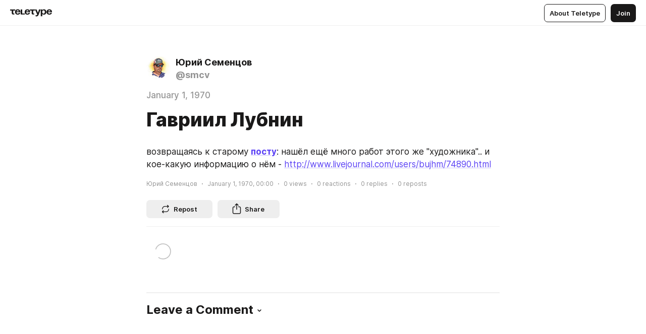

--- FILE ---
content_type: application/javascript
request_url: https://teletype.in/static/Login.a8039526.js
body_size: 2876
content:
import{d as ie,u as se,c as ne,r as y,e as _,z as P,o as d,l as q,w as re,f as g,g as l,t as v,i as e,k as I,h as r,B as p,j as w,F as de,K as ue,R as W,O as ce,T as pe,a as me,n as ge}from"./index.840c5e98.js";import{_ as x}from"./validation.d5b9af33.js";import{I as U}from"./input.9acd09c1.js";const ve={key:"login",class:"login"},he={class:"login-header"},_e={class:"login-header-title"},fe=["onSubmit"],ye={class:"login-form-field"},be={class:"login-form-field"},we={key:1,class:"login-buttons"},ke={class:"login-footer"},Ce={class:"login-text"},xe=["href"],Ve={key:"uri",class:"login"},Se={class:"login-header"},Le={class:"login-header-title"},Ie=["onSubmit"],Ue={class:"login-form-field"},$e={class:"login-form-field"},Be={class:"login-footer"},Ee={key:"code",class:"login"},Re={class:"login-header"},De={class:"login-header-title"},Fe={class:"login-header-name"},Oe=["onSubmit"],Pe={class:"login-form-field"},qe={class:"login-form-field"},Ae={class:"login-footer"},Ne={key:"password",class:"login"},We={class:"login-header"},Me={class:"login-header-title"},Te={class:"login-header-name"},ze=["onSubmit"],je={class:"login-form-field"},Ke=["value"],Ge={class:"login-form-field"},He={class:"login-footer"},Je={key:"tfa",class:"login"},Qe={class:"login-header"},Xe={class:"login-header-title"},Ye={class:"login-text m_primary"},Ze={class:"login-wrap"},ea=["onSubmit"],aa={class:"login-form-field"},la={class:"login-form-field"},ta={key:1,class:"login-text m_upper"},oa={key:2,class:"login-form-field"},ia={class:"login-footer"},sa=ie({__name:"Login",props:{name:{default:"login"},simple:{type:Boolean,default:!1},animate:{type:Boolean,default:!0}},emits:["login","close","step"],setup($,{emit:E}){const V=$,t=se(),i=me(),A=ne("analytics"),u=y("login"),R=y(""),f=y(null),m=y(null),h=y(null),c=y(null),k=y(null),M=y(null),T=y(null),N=_(()=>i.getters["account/isLoggedIn"]),z=_(()=>i.getters["social/isWebauthnSupporting"]),j=_(()=>i.state.config.app.links),K=_(()=>i.state.config.app.url.site.replace(/^https?:\/\//i,"")+"/@"),G=_(()=>i.getters["auth/iframes"]),D=_(()=>{const n=i.getters["auth/supporting"];return{email:n.includes("email"),social:n.filter(a=>a!=="email")}}),B=_(()=>i.getters["auth/process"]),b=_(()=>{var n;return((n=B.value)==null?void 0:n.type)||null}),s=_(()=>{var n,a,o;return{email:(R.value||"").trim().toLowerCase(),password:f.value?{email:f.value.email,password:f.value.password||""}:null,uri:h.value?{type:(n=h.value)==null?void 0:n.type,auth:(a=h.value)==null?void 0:a.auth,uri:(((o=h.value)==null?void 0:o.uri)||"").trim().toLowerCase()}:null,authCode:m.value?{auth:{email:m.value.email,auth_code:{id:m.value.id,code:(m.value.code+"").trim()}},uri:m.value.uri,simple:m.value.simple}:null,otp:c.value?{type:c.value.type,auth:{type:c.value.type,action:c.value.action,data:{challenge:c.value.challenge,code:(c.value.code||"").trim()}}}:null,webauthn:k.value?{type:"webauthn",action:k.value.action,request:k.value.request}:null}}),S=_(()=>C(u.value));function C(n){switch(n){case"login":return x.EMAIL.test(s.value.email)||x.URI.test(s.value.email);case"uri":return s.value.uri&&s.value.uri.type&&x.URI.test(s.value.uri.uri);case"code":return s.value.authCode&&s.value.authCode.auth.email&&s.value.authCode.auth.auth_code.id&&x.CODE.test(s.value.authCode.auth.auth_code.code);case"password":return s.value.password&&s.value.password.email&&x.PASSWORD.test(s.value.password.password);case"tfa":return s.value.otp&&s.value.otp.auth.data.challenge&&x.CODE.test(s.value.otp.auth.data.code);default:return!1}}async function H(){if(!!C("login"))try{await i.dispatch("auth/email",{email:s.value.email,simple:V.simple})}catch{}}async function J(n){try{await i.dispatch(`auth/${n}`,{simple:V.simple})}catch{}}async function Q(n,a){const{type:o,status:F,auth:O}=n;if(O){const oe=await i.dispatch(`social/${o}`,O);return i.dispatch("auth/iframe",{type:o,status:F,origin:a,auth:oe})}else return i.dispatch("auth/iframe",{type:o,status:F,origin:a,auth:O})}async function X(){if(!!C("uri"))try{await i.dispatch("auth/link",{...s.value.uri})}catch{}}async function Y(){if(!!C("code"))try{await i.dispatch("auth/link",{type:"email",...s.value.authCode})}catch{}}async function Z(){if(!!C("password"))try{await i.dispatch("auth/email",{...s.value.password,simple:V.simple})}catch{}}async function ee(){if(!!C("tfa"))try{await i.dispatch("auth/link",{...s.value.otp})}catch{}}async function ae(){try{await i.dispatch("auth/webauthn",{...s.value.webauthn})}catch{}}async function le(n=new Error("Unknown error")){var o;const a="data"in n?n:void 0;switch((o=a==null?void 0:a.data)==null?void 0:o.error){case"need_register":h.value={...a.params,picture:a.data.picture||null,uri:a.data.username||a.params.uri||""},u.value="uri";break;case"need_auth_code":m.value={id:a.data.id,email:a.data.email,password_available:!!a.data.password_available,uri:a.params.uri,simple:a.params.simple,code:""},f.value=a.data.password_available?{email:a.data.email,password:""}:null,u.value="code";break;case"need_2fa":a.data.totp?c.value={...a.data.totp,type:"totp",action:a.data.action,code:""}:a.data.hotp?c.value={...a.data.hotp,type:"totp",action:a.data.action,code:""}:c.value=null,a.data.webauthn&&z.value?k.value={action:a.data.action,request:a.data.webauthn}:k.value=null,u.value="tfa";break;case"no_challenge":case"attempts_exceeded":case"challenge_attempts_exceeded":case"code_expired":L();break;case"already_exists":i.dispatch("alerts/add",{type:"error",locale:"login.errors.uri"});break;case"ratelimit":i.dispatch("alerts/add",{type:"error",locale:"login.errors.ratelimit"});break;case"wrong_user_or_password":i.dispatch("alerts/add",{type:"error",locale:"login.errors.email"});break;case"banned":i.dispatch("alerts/add",{type:"error",locale:"login.errors.banned"});break;case"failed_challenge_attempt":i.dispatch("alerts/add",{type:"error",locale:"login.errors.hotp"});break;case"code_invalid":i.dispatch("alerts/add",{type:"error",locale:"login.errors.code"});break;default:if("name"in n&&n.name==="AbortError")break;i.dispatch("alerts/add",{type:"error",locale:"settings.errors.other"})}}function L(){A.track([V.name,`click_cancel_${u.value}`]),u.value="login"}function te(){A.track([V.name,"click_restore_password"]),E("close")}return P(B,async()=>{if(!!B.value)try{await B.value.promise}catch(n){le(n)}},{immediate:!0}),P(N,()=>{N.value&&E("login")},{immediate:!0}),P(u,()=>E("step",u.value),{immediate:!0}),(n,a)=>(d(),q(pe,{mode:"out-in",name:$.animate?"login-step":"login-step-na"},{default:re(()=>[u.value==="login"?(d(),g("div",ve,[l("div",he,[l("div",_e,v(e(t)("login.login.title")),1)]),e(D).email?(d(),g("form",{key:0,class:"login-form",onSubmit:I(H,["prevent"])},[l("div",ye,[r(U,{key:"code",modelValue:R.value,"onUpdate:modelValue":a[0]||(a[0]=o=>R.value=o),name:"email",type:"email",autocomplete:"email",label:e(t)("login.email")},null,8,["modelValue","label"])]),l("div",be,[r(p,{action:"submit",type:"filled",rounded:"",label:$.simple?e(t)("login.simple.action"):e(t)("login.login.action"),disabled:!e(S),loading:e(b)==="email"},null,8,["label","disabled","loading"])])],40,fe)):w("",!0),e(D).social.length>0?(d(),g("div",we,[(d(!0),g(de,null,ue(e(D).social,o=>(d(),q(p,{key:o,rounded:"",type:"filled",icon:`logo_${o}`,color:o,frame:e(G)[o],loading:e(b)===o,onClick:F=>J(o),onIframe:Q},null,8,["icon","color","frame","loading","onClick"]))),128))])):w("",!0),l("div",ke,[l("div",Ce,[W(v(e(t)("login.tos.prefix",{button:$.simple?e(t)("login.simple.action"):e(t)("login.login.action")}))+" ",1),l("a",{href:e(j).tos,target:"_blank"},v(e(t)("login.tos.link")),9,xe),W(" "+v(e(t)("login.tos.suffix")),1)])])])):u.value==="uri"&&h.value?(d(),g("div",Ve,[l("div",Se,[h.value.picture?(d(),g("div",{key:0,class:"login-header-userpic",style:ce({"background-image":`url(${h.value.picture})`})},null,4)):w("",!0),l("div",Le,v(e(t)("login.resume.title")),1)]),l("form",{class:"login-form",onSubmit:I(X,["prevent"])},[l("div",Ue,[r(U,{key:"uri",modelValue:h.value.uri,"onUpdate:modelValue":a[1]||(a[1]=o=>h.value.uri=o),name:"uri",autocomplete:"off",label:e(t)("login.uri"),prefix:e(K),max:30},null,8,["modelValue","label","prefix"])]),l("div",$e,[r(p,{action:"submit",type:"filled",rounded:"",label:e(t)("login.register.action"),disabled:!e(S),loading:e(b)===h.value.type},null,8,["label","disabled","loading"])])],40,Ie),l("div",Be,[r(p,{type:"text",color:"secondary",label:e(t)("login.cancel"),onClick:L},null,8,["label"])])])):u.value==="code"&&m.value?(d(),g("div",Ee,[l("div",Re,[l("div",De,v(e(t)("login.authCode.title")),1),l("div",Fe,v(m.value.email),1)]),l("form",{class:"login-form",onSubmit:I(Y,["prevent"])},[l("div",Pe,[r(U,{ref_key:"elCode",ref:M,key:"code",modelValue:m.value.code,"onUpdate:modelValue":a[2]||(a[2]=o=>m.value.code=o),name:"code",type:"text",autocomplete:"one-time-code",pattern:"\\d{6}",label:e(t)("login.code"),max:6},null,8,["modelValue","label"])]),l("div",qe,[r(p,{action:"submit",type:"filled",rounded:"",label:e(t)("login.authCode.action"),disabled:!e(S),loading:e(b)==="email"},null,8,["label","disabled","loading"])])],40,Oe),l("div",Ae,[m.value.password_available?(d(),q(p,{key:0,type:"text",color:"secondary",label:e(t)("login.authCode.fallback"),onClick:a[3]||(a[3]=o=>u.value="password")},null,8,["label"])):w("",!0),r(p,{type:"text",color:"secondary",label:e(t)("login.cancel"),onClick:L},null,8,["label"])])])):u.value==="password"&&f.value?(d(),g("div",Ne,[l("div",We,[l("div",Me,v(e(t)("login.passwordForm.title")),1),l("div",Te,v(f.value.email),1)]),l("form",{class:"login-form",onSubmit:I(Z,["prevent"])},[l("div",je,[l("input",{type:"hidden",name:"email",value:f.value.email},null,8,Ke),r(U,{key:"password",ref_key:"elPassword",ref:T,modelValue:f.value.password,"onUpdate:modelValue":a[4]||(a[4]=o=>f.value.password=o),name:"password",type:"password",autocomplete:"current-password",label:e(t)("login.password")},null,8,["modelValue","label"])]),l("div",Ge,[r(p,{action:"submit",type:"filled",rounded:"",label:e(t)("login.passwordForm.action"),disabled:!e(S),loading:e(b)==="email"},null,8,["label","disabled","loading"])])],40,ze),l("div",He,[r(p,{type:"text",color:"secondary",label:e(t)("login.restore_password"),link:{name:"restore_password",domain:null,query:{email:e(s).email}},onClick:te},null,8,["label","link"]),r(p,{type:"text",color:"secondary",label:e(t)("login.cancel"),onClick:L},null,8,["label"])])])):u.value==="tfa"?(d(),g("div",Je,[l("div",Qe,[l("div",Xe,v(e(t)("login.tfa.title")),1),l("div",Ye,v(e(t)("login.tfa.text")),1)]),l("div",Ze,[c.value?(d(),g("form",{key:0,class:"login-form",onSubmit:I(ee,["prevent"])},[l("div",aa,[r(U,{key:"otp",modelValue:c.value.code,"onUpdate:modelValue":a[5]||(a[5]=o=>c.value.code=o),name:"otp",type:"text",autocomplete:"one-time-code",pattern:"\\d{6}",label:e(t)("login.hotp"),max:6},null,8,["modelValue","label"])]),l("div",la,[r(p,{action:"submit",type:"filled",rounded:"",label:e(t)("login.authCode.action"),disabled:!e(S),loading:e(b)==="hotp"||e(b)==="totp"},null,8,["label","disabled","loading"])])],40,ea)):w("",!0),c.value&&k.value?(d(),g("div",ta,v(e(t)("login.or")),1)):w("",!0),k.value?(d(),g("div",oa,[r(p,{type:"filled",color:"action",rounded:"",label:e(t)("login.tfa.webauthn"),loading:e(b)==="webauthn",onClick:ae},null,8,["label","loading"])])):w("",!0)]),l("div",ia,[r(p,{type:"text",color:"secondary",label:e(t)("login.cancel"),onClick:L},null,8,["label"])])])):w("",!0)]),_:1},8,["name"]))}});const ua=ge(sa,[["__scopeId","data-v-1d6ccc8d"]]);export{ua as L};
